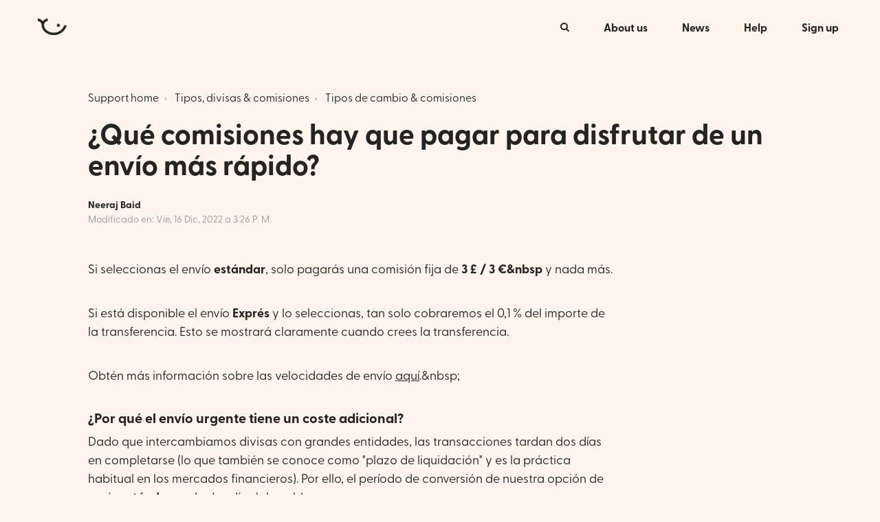

--- FILE ---
content_type: text/html; charset=utf-8
request_url: https://support.atlantic.money/es/support/solutions/articles/101000360808--qu%C3%A9-comisiones-hay-que-pagar-para-disfrutar-de-un-env%C3%ADo-m%C3%A1s-r%C3%A1pido-
body_size: 9325
content:
<!DOCTYPE html>
       
        <!--[if lt IE 7]><html class="no-js ie6 dew-dsm-theme " lang="es" dir="ltr" data-date-format="non_us"><![endif]-->       
        <!--[if IE 7]><html class="no-js ie7 dew-dsm-theme " lang="es" dir="ltr" data-date-format="non_us"><![endif]-->       
        <!--[if IE 8]><html class="no-js ie8 dew-dsm-theme " lang="es" dir="ltr" data-date-format="non_us"><![endif]-->       
        <!--[if IE 9]><html class="no-js ie9 dew-dsm-theme " lang="es" dir="ltr" data-date-format="non_us"><![endif]-->       
        <!--[if IE 10]><html class="no-js ie10 dew-dsm-theme " lang="es" dir="ltr" data-date-format="non_us"><![endif]-->       
        <!--[if (gt IE 10)|!(IE)]><!--><html class="no-js  dew-dsm-theme " lang="es" dir="ltr" data-date-format="non_us"><!--<![endif]-->
	<head>
		
		

<!-- Title for the page -->
<title> Atlantic Money | Support </title>

<!-- Meta information -->
<meta name="description" content="Find all the answers to your Atlantic Money questions and get help from our support team. Transfer your money abroad with Atlantic Money, the only fixed fee provider with no added FX markup."/>

<!-- Responsive setting -->
<link rel="apple-touch-icon" href="https://s3.eu-central-1.amazonaws.com/euc-cdn.freshdesk.com/data/helpdesk/attachments/production/101001721128/fav_icon/14O-c9mWKXzYGotomh7AHKW9uZLYY5jt0A.png" />
        <link rel="apple-touch-icon" sizes="72x72" href="https://s3.eu-central-1.amazonaws.com/euc-cdn.freshdesk.com/data/helpdesk/attachments/production/101001721128/fav_icon/14O-c9mWKXzYGotomh7AHKW9uZLYY5jt0A.png" />
        <link rel="apple-touch-icon" sizes="114x114" href="https://s3.eu-central-1.amazonaws.com/euc-cdn.freshdesk.com/data/helpdesk/attachments/production/101001721128/fav_icon/14O-c9mWKXzYGotomh7AHKW9uZLYY5jt0A.png" />
        <link rel="apple-touch-icon" sizes="144x144" href="https://s3.eu-central-1.amazonaws.com/euc-cdn.freshdesk.com/data/helpdesk/attachments/production/101001721128/fav_icon/14O-c9mWKXzYGotomh7AHKW9uZLYY5jt0A.png" />
        <meta name="viewport" content="width=device-width, initial-scale=1.0, maximum-scale=5.0, user-scalable=yes" /> 

<meta name="viewport" content="width=device-width, initial-scale=1.0" />
<link href="//fonts.googleapis.com/css?family=Lato:300,300i,400,400i,700,700i,900,900i" rel="stylesheet" />
<link rel="stylesheet" href="//maxcdn.bootstrapcdn.com/font-awesome/4.7.0/css/font-awesome.min.css" />
<link rel="stylesheet" href="//cdn.jsdelivr.net/highlight.js/9.10.0/styles/github.min.css" />
<link rel="stylesheet" href="//cdn.jsdelivr.net/jquery.magnific-popup/1.0.0/magnific-popup.css" />


		
		<!-- Adding meta tag for CSRF token -->
		<meta name="csrf-param" content="authenticity_token" />
<meta name="csrf-token" content="fPDFg5PR6mTld372AbVHFQhnqEDYFESue00bIwFJXHLV4f4Ao9i36bSH7lbIc/lc7MR0FFaGwz17CGxW/xdEtg==" />
		<!-- End meta tag for CSRF token -->
		
		<!-- Fav icon for portal -->
		<link rel='shortcut icon' href='https://s3.eu-central-1.amazonaws.com/euc-cdn.freshdesk.com/data/helpdesk/attachments/production/101001721128/fav_icon/14O-c9mWKXzYGotomh7AHKW9uZLYY5jt0A.png' />

		<!-- Base stylesheet -->
 
		<link rel="stylesheet" media="print" href="https://euc-assets3.freshdesk.com/assets/cdn/portal_print-6e04b27f27ab27faab81f917d275d593fa892ce13150854024baaf983b3f4326.css" />
	  		<link rel="stylesheet" media="screen" href="https://euc-assets4.freshdesk.com/assets/cdn/falcon_portal_utils-a58414d6bc8bc6ca4d78f5b3f76522e4970de435e68a5a2fedcda0db58f21600.css" />	

		
		<!-- Theme stylesheet -->

		<link href="/support/theme.css?v=3&amp;d=1676899776" media="screen" rel="stylesheet" type="text/css">

		<!-- Google font url if present -->
		<link href='https://fonts.googleapis.com/css?family=Source+Sans+Pro:regular,italic,600,700,700italic|Poppins:regular,600,700' rel='stylesheet' type='text/css' nonce='KZbJD8KUDsHJXQkFN5wTlQ=='>

		<!-- Including default portal based script framework at the top -->
		<script src="https://euc-assets8.freshdesk.com/assets/cdn/portal_head_v2-d07ff5985065d4b2f2826fdbbaef7df41eb75e17b915635bf0413a6bc12fd7b7.js"></script>
		<!-- Including syntexhighlighter for portal -->
		<script src="https://euc-assets6.freshdesk.com/assets/cdn/prism-841b9ba9ca7f9e1bc3cdfdd4583524f65913717a3ab77714a45dd2921531a402.js"></script>

		

		<!-- Access portal settings information via javascript -->
		 <script type="text/javascript">     var portal = {"language":"en","name":"Atlantic Money","contact_info":"","current_page_name":"article_view","current_tab":"solutions","vault_service":{"url":"https://vault-service-eu.freshworks.com/data","max_try":2,"product_name":"fd"},"current_account_id":2115688,"preferences":{"bg_color":"#f3f5f7","header_color":"#ffffff","help_center_color":"#f3f5f7","footer_color":"#183247","tab_color":"#ffffff","tab_hover_color":"#02b875","btn_background":"#f3f5f7","btn_primary_background":"#02b875","baseFont":"Source Sans Pro","textColor":"#183247","headingsFont":"Poppins","headingsColor":"#183247","linkColor":"#183247","linkColorHover":"#2753d7","inputFocusRingColor":"#02B875","nonResponsive":"false"},"image_placeholders":{"spacer":"https://euc-assets1.freshdesk.com/assets/misc/spacer.gif","profile_thumb":"https://euc-assets1.freshdesk.com/assets/misc/profile_blank_thumb-4a7b26415585aebbd79863bd5497100b1ea52bab8df8db7a1aecae4da879fd96.jpg","profile_medium":"https://euc-assets8.freshdesk.com/assets/misc/profile_blank_medium-1dfbfbae68bb67de0258044a99f62e94144f1cc34efeea73e3fb85fe51bc1a2c.jpg"},"falcon_portal_theme":true,"current_object_id":101000360808};     var attachment_size = 20;     var blocked_extensions = "";     var allowed_extensions = "";     var store = { 
        ticket: {},
        portalLaunchParty: {} };    store.portalLaunchParty.ticketFragmentsEnabled = false;    store.pod = "eu-central-1";    store.region = "EU"; </script> 


			
	</head>
	<body>
            	
		
		
		

<!-- Notification Messages -->
 <div class="alert alert-with-close notice hide" id="noticeajax"></div> 
<div class="layout layout--anonymous">
  
<header class="topbar container" data-topbar>
  <div class="topbar__inner">
    <div class="topbar__logo-wrapper">
      <a href="https://atlantic.money">
        <img src="https://s3.eu-central-1.amazonaws.com/euc-cdn.freshdesk.com/data/helpdesk/attachments/production/101001721124/logo/UWFVC44N-A3Wqdm7PTaKgonFY_ATroyfVw.png" alt="" class="logo">
      </a>
      <span class="topbar__help-center-name">Atlantic Money</span>
    </div>

    <div class="topbar__buttons">
      <button class="btn btn-topbar btn-toggle-search" data-toggle-search>
        <span class="fa fa-search"></span>
      </button>
      <button type="button" class="tcon tcon-menu--xcross" aria-label="toggle menu" data-toggle-menu>
        <span class="tcon-menu__lines" aria-hidden="true"></span>
        <span class="tcon-visuallyhidden">toggle menu</span>
      </button>
    </div>

    <div class="search-box search-box--topbar" data-search-topbar>
      <form class="hc-search-form print--remove" autocomplete="off" action="/es/support/search/solutions" id="hc-search-form" data-csrf-ignore="true">
	<div class="hc-search-input">
	<label for="support-search-input" class="hide">Introduzca aquí su término de búsqueda...</label>
		<input placeholder="Introduzca aquí su término de búsqueda..." type="text"
			name="term" class="special" value=""
            rel="page-search" data-max-matches="10" id="support-search-input">
	</div>
	<div class="hc-search-button">
		<button class="btn btn-primary" aria-label="Buscar" type="submit" autocomplete="off">
			<i class="mobile-icon-search hide-tablet"></i>
			<span class="hide-in-mobile">
				Buscar
			</span>
		</button>
	</div>
</form>
    </div>

    <div class="search-mobile" data-search-mobile>
      <div class="container-inner">
        <div class="search-box search-box--mobile">
          <form class="hc-search-form print--remove" autocomplete="off" action="/es/support/search/solutions" id="hc-search-form" data-csrf-ignore="true">
	<div class="hc-search-input">
	<label for="support-search-input" class="hide">Introduzca aquí su término de búsqueda...</label>
		<input placeholder="Introduzca aquí su término de búsqueda..." type="text"
			name="term" class="special" value=""
            rel="page-search" data-max-matches="10" id="support-search-input">
	</div>
	<div class="hc-search-button">
		<button class="btn btn-primary" aria-label="Buscar" type="submit" autocomplete="off">
			<i class="mobile-icon-search hide-tablet"></i>
			<span class="hide-in-mobile">
				Buscar
			</span>
		</button>
	</div>
</form>
        </div>
      </div>
    </div>

    <div class="topbar__controls topbar__controls--anonymous" data-menu>
      
        <button class="btn btn-topbar btn-toggle-search hidden-xs hidden-sm hidden-md hidden" data-toggle-search>
          <span class="fa fa-search"></span>
        </button>
      
      <a class="topbar__link" href="https://atlantic.money/about">About us</a>
      <a class="topbar__link" href="https://news.atlantic.money">News</a>
      <a class="topbar__link" href="https://support.atlantic.money">Help</a>
      <a class="topbar__link" href="https://app.atlantic.money/sign-up" target="_blank">Sign up</a>
    </div>
  </div>
</header>

  
    
  

  <section class="hero-unit container" data-hero-unit>
  <div class="container-inner hero-unit__content" data-search-box>
    <div class="breadcrumbs-wrapper">
      <ol class="breadcrumbs">
        <li>
          <a href="/support/home">Support home</a>
        </li>
        <li title="Tipos, divisas &amp; comisiones">
          <a href="/es/support/solutions/101000224436">Tipos, divisas &amp; comisiones</a>
        </li>
        <li title="Tipos de cambio &amp; comisiones">
          <a href="/es/support/solutions/folders/101000146226">Tipos de cambio &amp; comisiones</a>
        </li>
      </ol>
    </div>
    <h1 class="hero-unit__title">
      ¿Qué comisiones hay que pagar para disfrutar de un envío más rápido?
    </h1>
    <div class="article-meta">
      <div class="article-meta__col article-meta__col--main">
        <div class="entry-info ">
          <div class="entry-info__content">
            <a href="#" class='author author--hero-unit'>
              Neeraj Baid
            </a>
            <div class="meta meta--hero-unit">Modificado en: Vie, 16 Dic, 2022 a  3:26 P. M.</div>
          </div>
        </div>
      </div>
    </div>
  </div>
</section>

<div class="container article-page page-container">
  <div class="container-inner">
    <div class="article-page__container">
      <article class="article clearfix" itemscope itemtype="http://schema.org/Article">

        <div class="article__body markdown" itemprop="articleBody">
          <p data-identifyelement="499" dir="ltr">Si seleccionas el envío <strong data-identifyelement="500">estándar</strong>, solo pagarás una comisión fija de <strong data-identifyelement="501" dir="ltr">3&nbsp;£ / 3&nbsp;€</strong><strong data-identifyelement="501" dir="ltr">&amp;nbsp</strong> y nada más.</p><p data-identifyelement="502"><br data-identifyelement="503"></p><p data-identifyelement="504" dir="ltr">Si está disponible el envío <strong data-identifyelement="505">Exprés</strong> y lo seleccionas, tan solo cobraremos el 0,1&nbsp;% del importe de la transferencia. Esto se mostrará claramente cuando crees la transferencia.</p><p data-identifyelement="507"><br data-identifyelement="508"></p><p data-identifyelement="509" dir="ltr">Obtén más información sobre las velocidades de envío <a data-identifyelement="490" href="https://support.atlantic.money/en/support/solutions/articles/101000360767"><u data-identifyelement="491">aquí</u></a>.&amp;nbsp;</p><p data-identifyelement="509" dir="ltr"><br data-identifyelement="492"></p><h4 data-identifyelement="509" dir="ltr">¿Por qué el envío urgente tiene un coste adicional?</h4><p data-identifyelement="488" dir="ltr">Dado que intercambiamos divisas con grandes entidades, las transacciones tardan dos días en completarse (lo que también se conoce como "plazo de liquidación" y es la práctica habitual en los mercados financieros). Por ello, el período de conversión de nuestra opción de envío <strong>estándar</strong> es de dos días laborables.</p><p data-identifyelement="488" dir="ltr"><br data-identifyelement="493"></p><p data-identifyelement="488" dir="ltr">Cuando seleccionas el envío <strong>urgente</strong>, pagamos al destinatario inmediatamente con fondos prestados de nuestras entidades asociadas durante el plazo de liquidación. Esto genera un pequeño tipo de interés, que trasladamos a los clientes que eligen el envío <strong>urgente</strong>.&amp;nbsp;</p><p data-identifyelement="488" dir="ltr"><br data-identifyelement="494"></p><p data-identifyelement="488" dir="ltr">Te garantizamos que solo cobramos los costes de financiación y que no pretendemos engañar a los usuarios con comisiones adicionales u ocultas.&amp;nbsp;</p>
        </div>

        <div class="article__attachments">
          
        </div>

      </article>
      
      <footer class="article-footer clearfix">
        <p class="article-vote" id="voting-container" 
											data-user-id="" 
											data-article-id="101000360808"
											data-language="es">
										¿Ha sido útil esta respuesta?<span data-href="/es/support/solutions/articles/101000360808/thumbs_up" class="vote-up a-link" id="article_thumbs_up" 
									data-remote="true" data-method="put" data-update="#voting-container" 
									data-user-id=""
									data-article-id="101000360808"
									data-language="es"
									data-update-with-message="Nos alegra haberte sido de ayuda. Gracias por tu comentario.">
								Sí</span><span class="vote-down-container"><span data-href="/es/support/solutions/articles/101000360808/thumbs_down" class="vote-down a-link" id="article_thumbs_down" 
									data-remote="true" data-method="put" data-update="#vote-feedback-form" 
									data-user-id=""
									data-article-id="101000360808"
									data-language="es"
									data-hide-dom="#voting-container" data-show-dom="#vote-feedback-container">
								No</span></span></p><a class="hide a-link" id="vote-feedback-form-link" data-hide-dom="#vote-feedback-form-link" data-show-dom="#vote-feedback-container">Enviar comentario</a><div id="vote-feedback-container"class="hide">	<div class="lead">Lamentamos no haber sido de ayuda. Ayúdenos a mejorar este artículo dejándonos sus comentarios.</div>	<div id="vote-feedback-form">		<div class="sloading loading-small loading-block"></div>	</div></div>
      </footer>
      
      
        <div class="row clearfix article-page__related">
          <div class="column column--sm-6">
            <section class="folder-articles">
              <h3 class="folder-articles__title">Related articles</h3>
              <ul class="folder-articles__list">
                
                  
                    <li class="folder-articles__item">
                      <a href="/es/support/solutions/articles/101000360807--qu%C3%A9-comisiones-cobr%C3%A1is-" class="folder-articles__link">¿Qué comisiones cobráis?</a>
                    </li>
                  
                
                  
                
                  
                    <li class="folder-articles__item">
                      <a href="/es/support/solutions/articles/101000360809--c%C3%B3mo-calcul%C3%A1is-el-tipo-de-cambio-" class="folder-articles__link">¿Cómo calculáis el tipo de cambio?</a>
                    </li>
                  
                
                  
                    <li class="folder-articles__item">
                      <a href="/es/support/solutions/articles/101000360810--aplic%C3%A1is-alg%C3%BAn-sobreprecio-al-tipo-de-cambio-" class="folder-articles__link">¿Aplicáis algún sobreprecio al tipo de cambio?</a>
                    </li>
                  
                
                  
                    <li class="folder-articles__item">
                      <a href="/es/support/solutions/articles/101000486607--por-qu%C3%A9-atlantic-money-es-10-veces-m%C3%A1s-barato-que-wise-" class="folder-articles__link">¿Por qué Atlantic Money es 10 veces más barato que Wise?</a>
                    </li>
                  
                
              </ul>
              
            </section>
          </div>
        </div>
      
    </div>
  </div>
</div>


  
    
  

  

<footer class="footer-container container">
  <div class="container-inner footer-container__inner">
    <div class="footer-container__copyright">
      <p style="text-align:center;">
        Atlantic Money Ltd is authorised and regulated by the Financial Conduct Authority as a payment institution (FRN: 947491). Registered in England & Wales (13057810).
      </p>
      <p style="text-align:center;">
        Atlantic Money NV is authorised and regulated by the National Bank of Belgium as a payment institution (unique identification number: 0783.476.423).
      </p>
      <p style="text-align:center;">
        <strong> <a href="tel:+448081751167">+44 808 175 1167</a> • <a href="mailto:support@atlantic.money">support@atlantic.money</a>
      </p>
    </div>
    
      <div class="banner-language-selector pull-right" data-tabs="tabs"
                data-toggle='tooltip' data-placement="bottom" title=""><ul class="language-options" role="tablist"><li class="dropdown"><h5 class="dropdown-toggle" data-toggle="dropdown"><span>Spanish</span><span class="caret"></span></h5><ul class="dropdown-menu " role="menu" aria-labelledby="dropdownMenu"><li><a class="" tabindex="-1" href="/en/support/solutions/articles/101000360808-what-are-the-fees-for-faster-delivery-">English</a></li><li><a class="" tabindex="-1" href="/fr/support/solutions/articles/101000360808-quels-sont-les-frais-pour-une-livraison-plus-rapide-">French</a></li><li><a class="" tabindex="-1" href="/de/support/solutions/articles/101000360808-wie-hoch-sind-die-geb%C3%BChren-f%C3%BCr-eine-schnellere-zustellung-">German</a></li><li><a class="" tabindex="-1" href="/it/support/solutions/articles/101000360808-che-commissioni-ci-sono-per-la-consegna-rapida-">Italian</a></li><li><a class="active" tabindex="-1" href="/es/support/solutions/articles/101000360808--qu%C3%A9-comisiones-hay-que-pagar-para-disfrutar-de-un-env%C3%ADo-m%C3%A1s-r%C3%A1pido-"><span class='icon-dd-tick-dark'></span>Spanish </a></li></ul></li></ul></div>
    
  </div>
</footer>
</div>

<script src="//cdn.jsdelivr.net/jquery.magnific-popup/1.0.0/jquery.magnific-popup.min.js"></script>
<script src="//cdn.jsdelivr.net/highlight.js/9.10.0/highlight.min.js"></script>
<script>
    hljs.initHighlightingOnLoad();

    var HC_SETTINGS = {
      css: {
        activeClass: 'is-active',
        hiddenClass: 'is-hidden',
        topbarHiddenClass: 'topbar--hidden',
        topbarFixedClass: 'topbar--fixed'
      }
    };

    (function ($) {
      var $window = $(window);
      var $topbar = $('[data-topbar]');
      var topbarHeight = parseInt($topbar.height());

      var bindEffects = function () {
        var scrolled = $window.scrollTop();
        if (scrolled > topbarHeight && scrolled < (topbarHeight * 2)) {
          $topbar.addClass(HC_SETTINGS.css.topbarHiddenClass);
        } else {
          $topbar
            .removeClass(HC_SETTINGS.css.topbarHiddenClass)
            .removeClass(HC_SETTINGS.css.topbarFixedClass);
        }

        if (scrolled > (topbarHeight * 2)) {
          $topbar
            .removeClass(HC_SETTINGS.css.topbarHiddenClass)
            .addClass(HC_SETTINGS.css.topbarFixedClass);
        }
      };

      $window.on('scroll.theme', bindEffects);

      if ($('[data-hero-unit="large"]').length === 0) {
        $('[data-menu]').children('[data-toggle-search]').removeClass('hidden');
      }

      var $searchBarMobile = $('[data-search-mobile]');
      var $closeButton = $('<button />', {
        'class': 'btn btn-default btn-search-topbar-close',
        'data-toggle-search': 'true',
        html: $('<span />', { 'class': 'fa fa-close' })
      });

      $searchBarMobile.find('.search-box').append($closeButton);

      $(document).on('click', '[data-toggle-menu]', function () {
        $(this).toggleClass('tcon-transform');
        $('[data-menu]').toggle();
        $topbar.toggleClass('topbar--opened');
      });

      $(document).on('click', '[data-toggle-search]', function () {
        $searchBarMobile.toggleClass('search-box--mobile-active');
      });

      var catalogHeroUnit = "<section class=\"hero-unit container\">" +
        "<div class=\"container-inner hero-unit__content\">" +
          "</div>" +
          "<h1 class=\"hero-unit__title text-center\">" +
            "Catalog" +
          "</h1>" +
        "</div>" +
      "</section>";

      if (window.location.href.indexOf("support/catalog") > -1) {
        $('#catalog-container').before(catalogHeroUnit);
        $('.content').before(catalogHeroUnit)
        $('.content').addClass('container-inner').wrap('<div class="container"></div>');
      }

      if (window.location.href.indexOf("support/profile/edit") > -1) {
        var profileHeroUnit = "<section class=\"hero-unit container\">" +
          "<div class=\"container-inner hero-unit__content\">" +
            "</div>" +
            "<h1 class=\"hero-unit__title text-center\">" +
              "Edit Profile" +
            "</h1>" +
          "</div>" +
        "</section>";
        $('[data-topbar]').before(profileHeroUnit);
        $('.main, .sidebar')
            .wrapAll('<div class="clearfix"></div>')
            .wrap('<div class="container-inner"></div>')
            .wrap('<div class="container"></div>');
     }

      $('.image-with-lightbox').magnificPopup({
        type: 'image',
        closeOnContentClick: true,
        closeBtnInside: false,
        fixedContentPos: true,
        mainClass: 'mfp-with-zoom', // class to remove default margin from left and right side
        image: {
          verticalFit: true
        },
        zoom: {
          enabled: true,
          duration: 300 // don't foget to change the duration also in CSS
        }
      });

      $('.image-with-video-icon').magnificPopup({
        disableOn: 700,
        type: 'iframe',
        mainClass: 'mfp-fade',
        removalDelay: 160,
        preloader: false,
        fixedContentPos: false
      });

      $('.accordion__item-title').on('click', function () {
        var $title = $(this);
        $title.toggleClass('accordion__item-title--active');
        $title
          .parents('.accordion__item')
          .find('.accordion__item-content')
          .slideToggle();
      });

      $('.tabs-link').click(function (e) {
        e.preventDefault();
        var $link = $(this);
        var tabIndex = $link.index();
        var $tab = $link.parents('.tabs').find('.tab').eq(tabIndex);
        $link
          .addClass(HC_SETTINGS.css.activeClass)
          .siblings()
          .removeClass(HC_SETTINGS.css.activeClass);
        $tab
          .removeClass(HC_SETTINGS.css.hiddenClass)
          .siblings('.tab')
          .addClass(HC_SETTINGS.css.hiddenClass);
      });

      // Fix animated icons
      $('.fa-spin').empty();

      $('#profile-edit .profile-heading .heading')
        .prependTo('#profile-edit .main .form-portal')
        .css('display', 'block');
    })(jQuery);
</script>




			<script src="https://euc-assets4.freshdesk.com/assets/cdn/portal_bottom-0fe88ce7f44d512c644a48fda3390ae66247caeea647e04d017015099f25db87.js"></script>

		<script src="https://euc-assets9.freshdesk.com/assets/cdn/redactor-642f8cbfacb4c2762350a557838bbfaadec878d0d24e9a0d8dfe90b2533f0e5d.js"></script> 
		<script src="https://euc-assets6.freshdesk.com/assets/cdn/lang/es-d349c1e52dafdfd7c8ce21f8f34014d9646bc6b4e4f452452ea007567fd43eef.js"></script>
		<!-- for i18n-js translations -->
  		<script src="https://euc-assets6.freshdesk.com/assets/cdn/i18n/portal/es-4d1029ab772e33a42b6b6d5ed046cbaf9b983dd0ed95b67135bf52770097a7af.js"></script>
		<!-- Including default portal based script at the bottom -->
		<script nonce="KZbJD8KUDsHJXQkFN5wTlQ==">
//<![CDATA[
	
	jQuery(document).ready(function() {
					
		// Setting the locale for moment js
		moment.lang('es');

		var validation_meassages = {"two_decimal_place_warning":"Value cannot have more than 2 decimal digits","select_atleast_one":"Seleccione al menos una opción.","required":"Este campo es obligatorio.","remote":"Por favor agrega este campo","email":"Por favor ingresa un email valido","url":"Ingrese una direccion valida","date":"ingrese una fecha valida","dateISO":"Ingrese una fecha valida (ISO)","number":"Ingrese un numero valido","digits":"Ingrese solo Digitos","creditcard":"Ingrese numero de targeta de credito","equalTo":"Ingrese el mismo valor nuevamente","integration_no_match":"no hay datos que coincidan...","ember_method_name_reserved":"Este nombre está reservado y no puede utilizarse. Por favor, elija otro nombre."}	

		jQuery.extend(jQuery.validator.messages, validation_meassages );


		jQuery(".call_duration").each(function () {
			var format,time;
			if (jQuery(this).data("time") === undefined) { return; }
			if(jQuery(this).hasClass('freshcaller')){ return; }
			time = jQuery(this).data("time");
			if (time>=3600) {
			 format = "hh:mm:ss";
			} else {
				format = "mm:ss";
			}
			jQuery(this).html(time.toTime(format));
		});
	});

	// Shortcuts variables
	var Shortcuts = {"global":{"help":"?","save":"mod+return","cancel":"esc","search":"/","status_dialog":"mod+alt+return","save_cuctomization":"mod+shift+s"},"app_nav":{"dashboard":"g d","tickets":"g t","social":"g e","solutions":"g s","forums":"g f","customers":"g c","reports":"g r","admin":"g a","ticket_new":"g n","compose_email":"g m"},"pagination":{"previous":"alt+left","next":"alt+right","alt_previous":"j","alt_next":"k"},"ticket_list":{"ticket_show":"return","select":"x","select_all":"shift+x","search_view":"v","show_description":"space","unwatch":"w","delete":"#","pickup":"@","spam":"!","close":"~","silent_close":"alt+shift+`","undo":"z","reply":"r","forward":"f","add_note":"n","scenario":"s"},"ticket_detail":{"toggle_watcher":"w","reply":"r","forward":"f","add_note":"n","close":"~","silent_close":"alt+shift+`","add_time":"m","spam":"!","delete":"#","show_activities_toggle":"}","properties":"p","expand":"]","undo":"z","select_watcher":"shift+w","go_to_next":["j","down"],"go_to_previous":["k","up"],"scenario":"s","pickup":"@","collaboration":"d"},"social_stream":{"search":"s","go_to_next":["j","down"],"go_to_previous":["k","up"],"open_stream":["space","return"],"close":"esc","reply":"r","retweet":"shift+r"},"portal_customizations":{"preview":"mod+shift+p"},"discussions":{"toggle_following":"w","add_follower":"shift+w","reply_topic":"r"}};
	
	// Date formats
	var DATE_FORMATS = {"non_us":{"moment_date_with_week":"ddd, D MMM, YYYY","datepicker":"d M, yy","datepicker_escaped":"d M yy","datepicker_full_date":"D, d M, yy","mediumDate":"d MMM, yyyy"},"us":{"moment_date_with_week":"ddd, MMM D, YYYY","datepicker":"M d, yy","datepicker_escaped":"M d yy","datepicker_full_date":"D, M d, yy","mediumDate":"MMM d, yyyy"}};

	var lang = { 
		loadingText: "Por favor espera...",
		viewAllTickets: "View all tickets"
	};


//]]>
</script> 

		

		<img src='/es/support/solutions/articles/101000360808--qu%C3%A9-comisiones-hay-que-pagar-para-disfrutar-de-un-env%C3%ADo-m%C3%A1s-r%C3%A1pido-/hit' alt='Número de visualizaciones del artículo' aria-hidden='true'/>
		<script type="text/javascript">
     		I18n.defaultLocale = "en";
     		I18n.locale = "es";
		</script>
			
    	


		<!-- Include dynamic input field script for signup and profile pages (Mint theme) -->

	</body>
</html>
